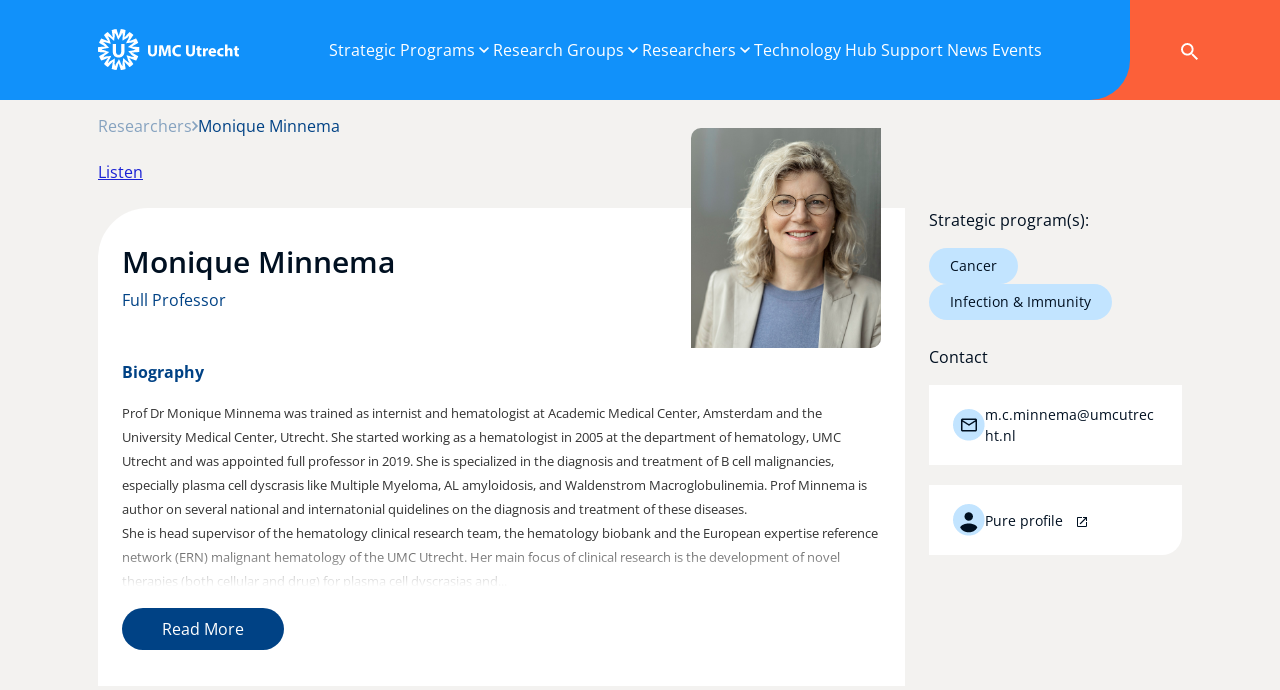

--- FILE ---
content_type: text/html; charset=UTF-8
request_url: https://research.umcutrecht.nl/researchers/minnema/
body_size: 14403
content:

<!doctype html>
<html lang="en-US">
<head>

            <!-- Google Tag Manager -->
        <script>(function(w,d,s,l,i){w[l]=w[l]||[];w[l].push({'gtm.start':
                    new Date().getTime(),event:'gtm.js'});var f=d.getElementsByTagName(s)[0],
                j=d.createElement(s),dl=l!='dataLayer'?'&l='+l:'';j.async=true;j.src=
                'https://www.googletagmanager.com/gtm.js?id='+i+dl;f.parentNode.insertBefore(j,f);
            })(window,document,'script','dataLayer','GTM-K56KLZF8');</script>
        <!-- End Google Tag Manager -->
        <meta name='robots' content='index, follow, max-image-preview:large, max-snippet:-1, max-video-preview:-1' />

          <meta charset="UTF-8">
          <title>Monique Minnema - Research at UMC Utrecht</title>
          <meta name="viewport" content="width=device-width, initial-scale=1" />
          
        <link rel="apple-touch-icon" sizes="144x144" href="https://research.umcutrecht.nl/custom/build/favicon/apple-touch-icon.png">
        <link rel="icon" type="image/png" sizes="32x32" href="https://research.umcutrecht.nl/custom/build/favicon/favicon-32x32.png">
        <link rel="icon" type="image/png" sizes="16x16" href="https://research.umcutrecht.nl/custom/build/favicon/favicon-16x16.png">
        <link rel="manifest" href="https://research.umcutrecht.nl/custom/build/favicon/site.webmanifest">
        <link rel="mask-icon" href="https://research.umcutrecht.nl/custom/build/favicon/safari-pinned-tab.svg" color="#1191fa">
        <meta name="msapplication-TileColor" content="#1191fa">
        <meta name="theme-color" content="#1191fa">
        
	<!-- This site is optimized with the Yoast SEO plugin v26.6 - https://yoast.com/wordpress/plugins/seo/ -->
	<link rel="canonical" href="https://research.umcutrecht.nl/researchers/minnema/" />
	<meta property="og:locale" content="en_US" />
	<meta property="og:type" content="article" />
	<meta property="og:title" content="Monique Minnema - Research at UMC Utrecht" />
	<meta property="og:description" content="Prof Dr Monique Minnema was trained as internist and hematologist at Academic Medical Center, Amsterdam and the University Medical Center, Utrecht. She started working as a hematologist in 2005 at the department of hematology, UMC Utrecht and was appointed full professor in 2019. She is specialized in the diagnosis and treatment of B cell malignancies, [&hellip;]" />
	<meta property="og:url" content="https://research.umcutrecht.nl/researchers/minnema/" />
	<meta property="og:site_name" content="Research at UMC Utrecht" />
	<meta property="article:modified_time" content="2026-01-20T23:19:05+00:00" />
	<meta name="twitter:card" content="summary_large_image" />
	<meta name="twitter:label1" content="Est. reading time" />
	<meta name="twitter:data1" content="1 minute" />
	<script type="application/ld+json" class="yoast-schema-graph">{"@context":"https://schema.org","@graph":[{"@type":"WebPage","@id":"https://research.umcutrecht.nl/researchers/minnema/","url":"https://research.umcutrecht.nl/researchers/minnema/","name":"Monique Minnema - Research at UMC Utrecht","isPartOf":{"@id":"https://research.umcutrecht.nl/#website"},"datePublished":"2024-05-24T10:21:04+00:00","dateModified":"2026-01-20T23:19:05+00:00","breadcrumb":{"@id":"https://research.umcutrecht.nl/researchers/minnema/#breadcrumb"},"inLanguage":"en-US","potentialAction":[{"@type":"ReadAction","target":["https://research.umcutrecht.nl/researchers/minnema/"]}]},{"@type":"BreadcrumbList","@id":"https://research.umcutrecht.nl/researchers/minnema/#breadcrumb","itemListElement":[{"@type":"ListItem","position":1,"name":"Home","item":"https://research.umcutrecht.nl/"},{"@type":"ListItem","position":2,"name":"Researchers","item":"https://research.umcutrecht.nl/researchers/"},{"@type":"ListItem","position":3,"name":"Monique Minnema"}]},{"@type":"WebSite","@id":"https://research.umcutrecht.nl/#website","url":"https://research.umcutrecht.nl/","name":"Research at UMC Utrecht","description":"Innovating Care","publisher":{"@id":"https://research.umcutrecht.nl/#organization"},"potentialAction":[{"@type":"SearchAction","target":{"@type":"EntryPoint","urlTemplate":"https://research.umcutrecht.nl/?s={search_term_string}"},"query-input":{"@type":"PropertyValueSpecification","valueRequired":true,"valueName":"search_term_string"}}],"inLanguage":"en-US"},{"@type":"Organization","@id":"https://research.umcutrecht.nl/#organization","name":"Research at UMC Utrecht","url":"https://research.umcutrecht.nl/","logo":{"@type":"ImageObject","inLanguage":"en-US","@id":"https://research.umcutrecht.nl/#/schema/logo/image/","url":"https://research.umcutrecht.nl/custom/uploads/2025/03/UMCU_2019_logo_liggend_rgb_solo-logo_transparant.png","contentUrl":"https://research.umcutrecht.nl/custom/uploads/2025/03/UMCU_2019_logo_liggend_rgb_solo-logo_transparant.png","width":586,"height":586,"caption":"Research at UMC Utrecht"},"image":{"@id":"https://research.umcutrecht.nl/#/schema/logo/image/"}}]}</script>
	<!-- / Yoast SEO plugin. -->


<style id='wp-img-auto-sizes-contain-inline-css' type='text/css'>
img:is([sizes=auto i],[sizes^="auto," i]){contain-intrinsic-size:3000px 1500px}
/*# sourceURL=wp-img-auto-sizes-contain-inline-css */
</style>
<style id='classic-theme-styles-inline-css' type='text/css'>
/*! This file is auto-generated */
.wp-block-button__link{color:#fff;background-color:#32373c;border-radius:9999px;box-shadow:none;text-decoration:none;padding:calc(.667em + 2px) calc(1.333em + 2px);font-size:1.125em}.wp-block-file__button{background:#32373c;color:#fff;text-decoration:none}
/*# sourceURL=/wp-includes/css/classic-themes.min.css */
</style>
<link rel='stylesheet' href='https://research.umcutrecht.nl/custom/build/css/style.min.css?ver=8.0.9' type='text/css' media='all' />

    <script src="https://cdn-eu.readspeaker.com/script/12593/webReader/webReader.js?pids=wr" type="text/javascript" id="rs_req_Init"></script>

<style id='global-styles-inline-css' type='text/css'>
:root{--wp--preset--aspect-ratio--square: 1;--wp--preset--aspect-ratio--4-3: 4/3;--wp--preset--aspect-ratio--3-4: 3/4;--wp--preset--aspect-ratio--3-2: 3/2;--wp--preset--aspect-ratio--2-3: 2/3;--wp--preset--aspect-ratio--16-9: 16/9;--wp--preset--aspect-ratio--9-16: 9/16;--wp--preset--color--black: #000000;--wp--preset--color--cyan-bluish-gray: #abb8c3;--wp--preset--color--white: #ffffff;--wp--preset--color--pale-pink: #f78da7;--wp--preset--color--vivid-red: #cf2e2e;--wp--preset--color--luminous-vivid-orange: #ff6900;--wp--preset--color--luminous-vivid-amber: #fcb900;--wp--preset--color--light-green-cyan: #7bdcb5;--wp--preset--color--vivid-green-cyan: #00d084;--wp--preset--color--pale-cyan-blue: #8ed1fc;--wp--preset--color--vivid-cyan-blue: #0693e3;--wp--preset--color--vivid-purple: #9b51e0;--wp--preset--gradient--vivid-cyan-blue-to-vivid-purple: linear-gradient(135deg,rgb(6,147,227) 0%,rgb(155,81,224) 100%);--wp--preset--gradient--light-green-cyan-to-vivid-green-cyan: linear-gradient(135deg,rgb(122,220,180) 0%,rgb(0,208,130) 100%);--wp--preset--gradient--luminous-vivid-amber-to-luminous-vivid-orange: linear-gradient(135deg,rgb(252,185,0) 0%,rgb(255,105,0) 100%);--wp--preset--gradient--luminous-vivid-orange-to-vivid-red: linear-gradient(135deg,rgb(255,105,0) 0%,rgb(207,46,46) 100%);--wp--preset--gradient--very-light-gray-to-cyan-bluish-gray: linear-gradient(135deg,rgb(238,238,238) 0%,rgb(169,184,195) 100%);--wp--preset--gradient--cool-to-warm-spectrum: linear-gradient(135deg,rgb(74,234,220) 0%,rgb(151,120,209) 20%,rgb(207,42,186) 40%,rgb(238,44,130) 60%,rgb(251,105,98) 80%,rgb(254,248,76) 100%);--wp--preset--gradient--blush-light-purple: linear-gradient(135deg,rgb(255,206,236) 0%,rgb(152,150,240) 100%);--wp--preset--gradient--blush-bordeaux: linear-gradient(135deg,rgb(254,205,165) 0%,rgb(254,45,45) 50%,rgb(107,0,62) 100%);--wp--preset--gradient--luminous-dusk: linear-gradient(135deg,rgb(255,203,112) 0%,rgb(199,81,192) 50%,rgb(65,88,208) 100%);--wp--preset--gradient--pale-ocean: linear-gradient(135deg,rgb(255,245,203) 0%,rgb(182,227,212) 50%,rgb(51,167,181) 100%);--wp--preset--gradient--electric-grass: linear-gradient(135deg,rgb(202,248,128) 0%,rgb(113,206,126) 100%);--wp--preset--gradient--midnight: linear-gradient(135deg,rgb(2,3,129) 0%,rgb(40,116,252) 100%);--wp--preset--font-size--small: 13px;--wp--preset--font-size--medium: 20px;--wp--preset--font-size--large: 36px;--wp--preset--font-size--x-large: 42px;--wp--preset--spacing--20: 0.44rem;--wp--preset--spacing--30: 0.67rem;--wp--preset--spacing--40: 1rem;--wp--preset--spacing--50: 1.5rem;--wp--preset--spacing--60: 2.25rem;--wp--preset--spacing--70: 3.38rem;--wp--preset--spacing--80: 5.06rem;--wp--preset--shadow--natural: 6px 6px 9px rgba(0, 0, 0, 0.2);--wp--preset--shadow--deep: 12px 12px 50px rgba(0, 0, 0, 0.4);--wp--preset--shadow--sharp: 6px 6px 0px rgba(0, 0, 0, 0.2);--wp--preset--shadow--outlined: 6px 6px 0px -3px rgb(255, 255, 255), 6px 6px rgb(0, 0, 0);--wp--preset--shadow--crisp: 6px 6px 0px rgb(0, 0, 0);}:where(.is-layout-flex){gap: 0.5em;}:where(.is-layout-grid){gap: 0.5em;}body .is-layout-flex{display: flex;}.is-layout-flex{flex-wrap: wrap;align-items: center;}.is-layout-flex > :is(*, div){margin: 0;}body .is-layout-grid{display: grid;}.is-layout-grid > :is(*, div){margin: 0;}:where(.wp-block-columns.is-layout-flex){gap: 2em;}:where(.wp-block-columns.is-layout-grid){gap: 2em;}:where(.wp-block-post-template.is-layout-flex){gap: 1.25em;}:where(.wp-block-post-template.is-layout-grid){gap: 1.25em;}.has-black-color{color: var(--wp--preset--color--black) !important;}.has-cyan-bluish-gray-color{color: var(--wp--preset--color--cyan-bluish-gray) !important;}.has-white-color{color: var(--wp--preset--color--white) !important;}.has-pale-pink-color{color: var(--wp--preset--color--pale-pink) !important;}.has-vivid-red-color{color: var(--wp--preset--color--vivid-red) !important;}.has-luminous-vivid-orange-color{color: var(--wp--preset--color--luminous-vivid-orange) !important;}.has-luminous-vivid-amber-color{color: var(--wp--preset--color--luminous-vivid-amber) !important;}.has-light-green-cyan-color{color: var(--wp--preset--color--light-green-cyan) !important;}.has-vivid-green-cyan-color{color: var(--wp--preset--color--vivid-green-cyan) !important;}.has-pale-cyan-blue-color{color: var(--wp--preset--color--pale-cyan-blue) !important;}.has-vivid-cyan-blue-color{color: var(--wp--preset--color--vivid-cyan-blue) !important;}.has-vivid-purple-color{color: var(--wp--preset--color--vivid-purple) !important;}.has-black-background-color{background-color: var(--wp--preset--color--black) !important;}.has-cyan-bluish-gray-background-color{background-color: var(--wp--preset--color--cyan-bluish-gray) !important;}.has-white-background-color{background-color: var(--wp--preset--color--white) !important;}.has-pale-pink-background-color{background-color: var(--wp--preset--color--pale-pink) !important;}.has-vivid-red-background-color{background-color: var(--wp--preset--color--vivid-red) !important;}.has-luminous-vivid-orange-background-color{background-color: var(--wp--preset--color--luminous-vivid-orange) !important;}.has-luminous-vivid-amber-background-color{background-color: var(--wp--preset--color--luminous-vivid-amber) !important;}.has-light-green-cyan-background-color{background-color: var(--wp--preset--color--light-green-cyan) !important;}.has-vivid-green-cyan-background-color{background-color: var(--wp--preset--color--vivid-green-cyan) !important;}.has-pale-cyan-blue-background-color{background-color: var(--wp--preset--color--pale-cyan-blue) !important;}.has-vivid-cyan-blue-background-color{background-color: var(--wp--preset--color--vivid-cyan-blue) !important;}.has-vivid-purple-background-color{background-color: var(--wp--preset--color--vivid-purple) !important;}.has-black-border-color{border-color: var(--wp--preset--color--black) !important;}.has-cyan-bluish-gray-border-color{border-color: var(--wp--preset--color--cyan-bluish-gray) !important;}.has-white-border-color{border-color: var(--wp--preset--color--white) !important;}.has-pale-pink-border-color{border-color: var(--wp--preset--color--pale-pink) !important;}.has-vivid-red-border-color{border-color: var(--wp--preset--color--vivid-red) !important;}.has-luminous-vivid-orange-border-color{border-color: var(--wp--preset--color--luminous-vivid-orange) !important;}.has-luminous-vivid-amber-border-color{border-color: var(--wp--preset--color--luminous-vivid-amber) !important;}.has-light-green-cyan-border-color{border-color: var(--wp--preset--color--light-green-cyan) !important;}.has-vivid-green-cyan-border-color{border-color: var(--wp--preset--color--vivid-green-cyan) !important;}.has-pale-cyan-blue-border-color{border-color: var(--wp--preset--color--pale-cyan-blue) !important;}.has-vivid-cyan-blue-border-color{border-color: var(--wp--preset--color--vivid-cyan-blue) !important;}.has-vivid-purple-border-color{border-color: var(--wp--preset--color--vivid-purple) !important;}.has-vivid-cyan-blue-to-vivid-purple-gradient-background{background: var(--wp--preset--gradient--vivid-cyan-blue-to-vivid-purple) !important;}.has-light-green-cyan-to-vivid-green-cyan-gradient-background{background: var(--wp--preset--gradient--light-green-cyan-to-vivid-green-cyan) !important;}.has-luminous-vivid-amber-to-luminous-vivid-orange-gradient-background{background: var(--wp--preset--gradient--luminous-vivid-amber-to-luminous-vivid-orange) !important;}.has-luminous-vivid-orange-to-vivid-red-gradient-background{background: var(--wp--preset--gradient--luminous-vivid-orange-to-vivid-red) !important;}.has-very-light-gray-to-cyan-bluish-gray-gradient-background{background: var(--wp--preset--gradient--very-light-gray-to-cyan-bluish-gray) !important;}.has-cool-to-warm-spectrum-gradient-background{background: var(--wp--preset--gradient--cool-to-warm-spectrum) !important;}.has-blush-light-purple-gradient-background{background: var(--wp--preset--gradient--blush-light-purple) !important;}.has-blush-bordeaux-gradient-background{background: var(--wp--preset--gradient--blush-bordeaux) !important;}.has-luminous-dusk-gradient-background{background: var(--wp--preset--gradient--luminous-dusk) !important;}.has-pale-ocean-gradient-background{background: var(--wp--preset--gradient--pale-ocean) !important;}.has-electric-grass-gradient-background{background: var(--wp--preset--gradient--electric-grass) !important;}.has-midnight-gradient-background{background: var(--wp--preset--gradient--midnight) !important;}.has-small-font-size{font-size: var(--wp--preset--font-size--small) !important;}.has-medium-font-size{font-size: var(--wp--preset--font-size--medium) !important;}.has-large-font-size{font-size: var(--wp--preset--font-size--large) !important;}.has-x-large-font-size{font-size: var(--wp--preset--font-size--x-large) !important;}
/*# sourceURL=global-styles-inline-css */
</style>
</head>

<body class="wp-singular researchers-template-default single single-researchers postid-3600 wp-theme-umcu" data-bs-no-jquery="true">
    <!-- Google Tag Manager (noscript) -->
    <noscript><iframe src="https://www.googletagmanager.com/ns.html?id=GTM-K56KLZF8"
                      height="0" width="0" style="display:none;visibility:hidden"></iframe></noscript>
    <!-- End Google Tag Manager (noscript) -->


<!-- header -->
<header id="header" role="banner" class="header p-lg-0">
    
    <div class="container full-height bg-primary">
        <div class="row justify-content-between full-height">
            <div class="col-auto col-lg-10 d-flex align-items-center">
                <div class="brand">
                    <a href="https://research.umcutrecht.nl" title="Research at UMC Utrecht - Innovating Care">
                        <figure class="mb-0">
                            <img src="https://research.umcutrecht.nl/custom/build/svg/logo-white.svg" role="image" alt="Research at UMC Utrecht" title="Logo Research at UMC Utrecht"/>
                        </figure>
                    </a>
                </div>
            </div>

            <div class="col d-none d-lg-block col-main-nav">
                <div class="main-navigation">
<nav id="1" class="desktop-navigation-container"><ul id="menu-hoofdmenu" class="desktop-navigation  has-arrows " itemscope itemtype="http://www.schema.org/SiteNavigationElement"><li  id="menu-item-137" class="d-lg-none menu-item menu-item-type-post_type menu-item-object-page menu-item-home menu-item-137 nav-item"><a itemprop="url" href="https://research.umcutrecht.nl/" class="nav-link"><span itemprop="name">Home</span></a></li>
<li  id="menu-item-142" class="submenu-background menu-item menu-item-type-custom menu-item-object-custom menu-item-has-children dropdown menu-item-142 nav-item" data-description="UMC Utrecht’s research is at the forefront of innovation, spanning six strategic programs. We embrace a dynamic, multidisciplinary approach, putting patients at the heart of everything we do."><a href="#" data-bs-toggle="dropdown" data-bs-auto-close="outside" aria-expanded="false" data-bs-display="static" class="dropdown-toggle nav-link" id="menu-item-dropdown-142"><span itemprop="name">Strategic Programs</span></a>
<ul class="dropdown-menu 0" data-bs-display="static" aria-labelledby="menu-item-dropdown-142">
	<li  id="menu-item-148" class="menu-item menu-item-type-post_type menu-item-object-strategic-programs menu-item-has-children dropend menu-item-148 nav-item"><a itemprop="url" href="https://research.umcutrecht.nl/strategic-programs/brain/" class="dropdown-item dropdown-toggle" data-bs-toggle="dropdown" data-bs-display="static" data-parent-id="142"><span itemprop="name">Brain</span></a>
	<ul class="dropdown-menu 1" data-bs-display="static" aria-labelledby="142">
		<li  id="menu-item-195" class="menu-item menu-item-type-post_type menu-item-object-themes menu-item-index-0 menu-item-195 nav-item" data-description="Improving prediction, treatment and prevention"><a itemprop="url" href="https://research.umcutrecht.nl/themes/developmental-disorders/" class="dropdown-item" data-parent-id="148"><span itemprop="name">Developmental disorders</span><span class="menu-item-description">Improving prediction, treatment and prevention</span></span></a><li class="main-item dropdown-item menu-item"><a href="https://research.umcutrecht.nl/strategic-programs/brain/" class="dropdown-item">Brain</a></li>
		<li  id="menu-item-150" class="menu-item menu-item-type-post_type menu-item-object-themes menu-item-index-1 menu-item-150 nav-item" data-description="Towards better understanding and treatment"><a itemprop="url" href="https://research.umcutrecht.nl/themes/epilepsy/" class="dropdown-item" data-parent-id="148"><span itemprop="name">Epilepsy</span><span class="menu-item-description">Towards better understanding and treatment</span></span></a></li>
		<li  id="menu-item-2149" class="menu-item menu-item-type-post_type menu-item-object-themes menu-item-index-2 menu-item-2149 nav-item" data-description="Deciphering mechanisms to improve lives"><a itemprop="url" href="https://research.umcutrecht.nl/themes/neuromuscular-disorders/" class="dropdown-item" data-parent-id="148"><span itemprop="name">Neuromuscular disorders</span><span class="menu-item-description">Deciphering mechanisms to improve lives</span></span></a></li>
		<li  id="menu-item-151" class="menu-item menu-item-type-post_type menu-item-object-themes menu-item-index-3 menu-item-151 nav-item" data-description="Merging clinical excellence with innovative research"><a itemprop="url" href="https://research.umcutrecht.nl/themes/neuro-oncology/" class="dropdown-item" data-parent-id="148"><span itemprop="name">Neuro-oncology</span><span class="menu-item-description">Merging clinical excellence with innovative research</span></span></a></li>
		<li  id="menu-item-193" class="menu-item menu-item-type-post_type menu-item-object-themes menu-item-index-4 menu-item-193 nav-item" data-description="Optimizing individual treatments"><a itemprop="url" href="https://research.umcutrecht.nl/themes/personalized-psychiatry/" class="dropdown-item" data-parent-id="148"><span itemprop="name">Personalized psychiatry</span><span class="menu-item-description">Optimizing individual treatments</span></span></a></li>
		<li  id="menu-item-149" class="menu-item menu-item-type-post_type menu-item-object-themes menu-item-index-5 menu-item-149 nav-item" data-description="From bench to bedside in cerebrovascular health"><a itemprop="url" href="https://research.umcutrecht.nl/themes/stroke/" class="dropdown-item" data-parent-id="148"><span itemprop="name">Stroke</span><span class="menu-item-description">From bench to bedside in cerebrovascular health</span></span></a></li>
	</ul>
</li>
	<li  id="menu-item-147" class="menu-item menu-item-type-post_type menu-item-object-strategic-programs menu-item-has-children dropend menu-item-147 nav-item"><a itemprop="url" href="https://research.umcutrecht.nl/strategic-programs/cancer/" class="dropdown-item dropdown-toggle" data-bs-toggle="dropdown" data-bs-display="static" data-parent-id="142"><span itemprop="name">Cancer</span></a>
	<ul class="dropdown-menu 1" data-bs-display="static" aria-labelledby="142">
		<li  id="menu-item-181" class="menu-item menu-item-type-post_type menu-item-object-themes menu-item-index-0 menu-item-181 nav-item" data-description="What causes cancer to develop and grow"><a itemprop="url" href="https://research.umcutrecht.nl/themes/molecular-science-of-cancer/" class="dropdown-item" data-parent-id="147"><span itemprop="name">Molecular science of cancer</span><span class="menu-item-description">What causes cancer to develop and grow</span></span></a><li class="main-item dropdown-item menu-item"><a href="https://research.umcutrecht.nl/strategic-programs/cancer/" class="dropdown-item">Cancer</a></li>
		<li  id="menu-item-179" class="menu-item menu-item-type-post_type menu-item-object-themes menu-item-index-1 menu-item-179 nav-item" data-description="What works, and in whom does it work"><a itemprop="url" href="https://research.umcutrecht.nl/themes/prevention-and-prediction/" class="dropdown-item" data-parent-id="147"><span itemprop="name">Prevention and Prediction</span><span class="menu-item-description">What works, and in whom does it work</span></span></a></li>
		<li  id="menu-item-6665" class="menu-item menu-item-type-post_type menu-item-object-themes menu-item-index-2 menu-item-6665 nav-item" data-description="Pioneering personalized cancer treatment"><a itemprop="url" href="https://research.umcutrecht.nl/themes/immune-and-cellular-therapies/" class="dropdown-item" data-parent-id="147"><span itemprop="name">Immune and cellular therapies</span><span class="menu-item-description">Pioneering personalized cancer treatment</span></span></a></li>
		<li  id="menu-item-178" class="menu-item menu-item-type-post_type menu-item-object-themes menu-item-index-3 menu-item-178 nav-item" data-description="Can we treat minimally invasive"><a itemprop="url" href="https://research.umcutrecht.nl/themes/high-precision-surgery/" class="dropdown-item" data-parent-id="147"><span itemprop="name">High-precision surgery</span><span class="menu-item-description">Can we treat minimally invasive</span></span></a></li>
		<li  id="menu-item-177" class="menu-item menu-item-type-post_type menu-item-object-themes menu-item-index-4 menu-item-177 nav-item" data-description="Is local treatment possible without surgery"><a itemprop="url" href="https://research.umcutrecht.nl/themes/image-guided-therapies/" class="dropdown-item" data-parent-id="147"><span itemprop="name">Image-guided therapies</span><span class="menu-item-description">Is local treatment possible without surgery</span></span></a></li>
		<li  id="menu-item-180" class="menu-item menu-item-type-post_type menu-item-object-themes menu-item-index-5 menu-item-180 nav-item" data-description="How do we learn from each patient"><a itemprop="url" href="https://research.umcutrecht.nl/themes/survivorship-and-palliation/" class="dropdown-item" data-parent-id="147"><span itemprop="name">Survivorship and Palliation</span><span class="menu-item-description">How do we learn from each patient</span></span></a></li>
	</ul>
</li>
	<li  id="menu-item-146" class="menu-item menu-item-type-post_type menu-item-object-strategic-programs menu-item-has-children dropend menu-item-146 nav-item" data-description="Child-centered interdisciplinary research"><a itemprop="url" href="https://research.umcutrecht.nl/strategic-programs/child-health/" class="dropdown-item dropdown-toggle" data-bs-toggle="dropdown" data-bs-display="static" data-parent-id="142"><span itemprop="name">Child Health</span></a>
	<ul class="dropdown-menu 1" data-bs-display="static" aria-labelledby="142">
		<li  id="menu-item-4663" class="menu-item menu-item-type-post_type menu-item-object-themes menu-item-index-0 menu-item-4663 nav-item"><a itemprop="url" href="https://research.umcutrecht.nl/themes/ante-and-perinatal-damage/" class="dropdown-item" data-parent-id="146"><span itemprop="name">Ante- and perinatal care</span></a><li class="main-item dropdown-item menu-item"><a href="https://research.umcutrecht.nl/strategic-programs/child-health/" class="dropdown-item">Child Health</a></li>
		<li  id="menu-item-4662" class="menu-item menu-item-type-post_type menu-item-object-themes menu-item-index-1 menu-item-4662 nav-item"><a itemprop="url" href="https://research.umcutrecht.nl/themes/congenital-and-hereditary-disorders/" class="dropdown-item" data-parent-id="146"><span itemprop="name">Congenital and hereditary disorders</span></a></li>
		<li  id="menu-item-4660" class="menu-item menu-item-type-post_type menu-item-object-themes menu-item-index-2 menu-item-4660 nav-item"><a itemprop="url" href="https://research.umcutrecht.nl/themes/pediatrics-and-oncology/" class="dropdown-item" data-parent-id="146"><span itemprop="name">Pediatrics and oncology</span></a></li>
		<li  id="menu-item-4661" class="menu-item menu-item-type-post_type menu-item-object-themes menu-item-index-3 menu-item-4661 nav-item"><a itemprop="url" href="https://research.umcutrecht.nl/themes/severe-inflammatory-disorders-child-health/" class="dropdown-item" data-parent-id="146"><span itemprop="name">Severe inflammatory disorders</span></a></li>
	</ul>
</li>
	<li  id="menu-item-145" class="menu-item menu-item-type-post_type menu-item-object-strategic-programs menu-item-has-children dropend menu-item-145 nav-item" data-description="hier komt beschrijving"><a itemprop="url" href="https://research.umcutrecht.nl/strategic-programs/circulatory-health/" class="dropdown-item dropdown-toggle" data-bs-toggle="dropdown" data-bs-display="static" data-parent-id="142"><span itemprop="name">Circulatory Health</span></a>
	<ul class="dropdown-menu 1" data-bs-display="static" aria-labelledby="142">
		<li  id="menu-item-2582" class="menu-item menu-item-type-post_type menu-item-object-themes menu-item-index-0 menu-item-2582 nav-item" data-description="Abdominal, thoracic, extracranial, and cerebral vessel dilatations and ruptures"><a itemprop="url" href="https://research.umcutrecht.nl/themes/atherosclerosis-aneurysms/" class="dropdown-item" data-parent-id="145"><span itemprop="name">Atherosclerosis &amp; Aneurysms</span><span class="menu-item-description">Abdominal, thoracic, extracranial, and cerebral vessel dilatations and ruptures</span></span></a><li class="main-item dropdown-item menu-item"><a href="https://research.umcutrecht.nl/strategic-programs/circulatory-health/" class="dropdown-item">Circulatory Health</a></li>
		<li  id="menu-item-4398" class="menu-item menu-item-type-post_type menu-item-object-themes menu-item-index-1 menu-item-4398 nav-item" data-description="Acute ischemic stroke, carotid artery disease, intracranial vasculopathy, genetics of stroke, and TIA"><a itemprop="url" href="https://research.umcutrecht.nl/themes/cerebrovascular-disease/" class="dropdown-item" data-parent-id="145"><span itemprop="name">Cerebrovascular disease</span><span class="menu-item-description">Acute ischemic stroke, carotid artery disease, intracranial vasculopathy, genetics of stroke, and TIA</span></span></a></li>
		<li  id="menu-item-2584" class="menu-item menu-item-type-post_type menu-item-object-themes menu-item-index-2 menu-item-2584 nav-item" data-description="Translational research for advanced heart failure and cardiogenetics"><a itemprop="url" href="https://research.umcutrecht.nl/themes/heart-failure/" class="dropdown-item" data-parent-id="145"><span itemprop="name">Heart failure</span><span class="menu-item-description">Translational research for advanced heart failure and cardiogenetics</span></span></a></li>
		<li  id="menu-item-2583" class="menu-item menu-item-type-post_type menu-item-object-themes menu-item-index-3 menu-item-2583 nav-item" data-description="Complex hypertension, diabetes and progressive vascular disease"><a itemprop="url" href="https://research.umcutrecht.nl/themes/high-risk/" class="dropdown-item" data-parent-id="145"><span itemprop="name">High risk</span><span class="menu-item-description">Complex hypertension, diabetes and progressive vascular disease</span></span></a></li>
	</ul>
</li>
	<li  id="menu-item-143" class="menu-item menu-item-type-post_type menu-item-object-strategic-programs menu-item-has-children dropend menu-item-143 nav-item"><a itemprop="url" href="https://research.umcutrecht.nl/strategic-programs/infection-immunity/" class="dropdown-item dropdown-toggle" data-bs-toggle="dropdown" data-bs-display="static" data-parent-id="142"><span itemprop="name">Infection &amp; Immunity</span></a>
	<ul class="dropdown-menu 1" data-bs-display="static" aria-labelledby="142">
		<li  id="menu-item-3793" class="menu-item menu-item-type-post_type menu-item-object-themes menu-item-index-0 menu-item-3793 nav-item"><a itemprop="url" href="https://research.umcutrecht.nl/themes/developing-immune-therapy/" class="dropdown-item" data-parent-id="143"><span itemprop="name">Developing immune therapy</span></a><li class="main-item dropdown-item menu-item"><a href="https://research.umcutrecht.nl/strategic-programs/infection-immunity/" class="dropdown-item">Infection &amp; Immunity</a></li>
		<li  id="menu-item-3794" class="menu-item menu-item-type-post_type menu-item-object-themes menu-item-index-1 menu-item-3794 nav-item"><a itemprop="url" href="https://research.umcutrecht.nl/themes/understanding-infectious-disease-dynamics/" class="dropdown-item" data-parent-id="143"><span itemprop="name">Understanding infectious disease dynamics</span></a></li>
		<li  id="menu-item-3796" class="menu-item menu-item-type-post_type menu-item-object-themes menu-item-index-2 menu-item-3796 nav-item"><a itemprop="url" href="https://research.umcutrecht.nl/themes/understanding-pathophysiology/" class="dropdown-item" data-parent-id="143"><span itemprop="name">Understanding pathophysiology</span></a></li>
		<li  id="menu-item-3795" class="menu-item menu-item-type-post_type menu-item-object-themes menu-item-index-3 menu-item-3795 nav-item"><a itemprop="url" href="https://research.umcutrecht.nl/themes/optimizing-treatment/" class="dropdown-item" data-parent-id="143"><span itemprop="name">Optimizing treatment</span></a></li>
	</ul>
</li>
	<li  id="menu-item-144" class="menu-item menu-item-type-post_type menu-item-object-strategic-programs menu-item-has-children dropend menu-item-144 nav-item"><a itemprop="url" href="https://research.umcutrecht.nl/strategic-programs/regenerative-medicine-stem-cells/" class="dropdown-item dropdown-toggle" data-bs-toggle="dropdown" data-bs-display="static" data-parent-id="142"><span itemprop="name">Regenerative Medicine &amp; Stem Cells</span></a>
	<ul class="dropdown-menu 1" data-bs-display="static" aria-labelledby="142">
		<li  id="menu-item-2163" class="menu-item menu-item-type-post_type menu-item-object-themes menu-item-index-0 menu-item-2163 nav-item"><a itemprop="url" href="https://research.umcutrecht.nl/themes/biofabrication/" class="dropdown-item" data-parent-id="144"><span itemprop="name">Biofabrication</span></a><li class="main-item dropdown-item menu-item"><a href="https://research.umcutrecht.nl/strategic-programs/regenerative-medicine-stem-cells/" class="dropdown-item">Regenerative Medicine &amp; Stem Cells</a></li>
		<li  id="menu-item-2161" class="menu-item menu-item-type-post_type menu-item-object-themes menu-item-index-1 menu-item-2161 nav-item"><a itemprop="url" href="https://research.umcutrecht.nl/themes/disease-modeling/" class="dropdown-item" data-parent-id="144"><span itemprop="name">Disease modeling</span></a></li>
		<li  id="menu-item-2162" class="menu-item menu-item-type-post_type menu-item-object-themes menu-item-index-2 menu-item-2162 nav-item"><a itemprop="url" href="https://research.umcutrecht.nl/themes/advanced-therapy-medicinal-products-atmps/" class="dropdown-item" data-parent-id="144"><span itemprop="name">Advanced Therapy Medicinal Products (ATMPs)</span></a></li>
	</ul>
</li>
</ul>
</li>
<li  id="menu-item-138" class="menu-item menu-item-type-custom menu-item-object-custom menu-item-has-children dropdown menu-item-138 nav-item"><a href="#" data-bs-toggle="dropdown" data-bs-auto-close="outside" aria-expanded="false" data-bs-display="static" class="dropdown-toggle nav-link" id="menu-item-dropdown-138"><span itemprop="name">Research Groups</span></a>
<ul class="dropdown-menu 0" data-bs-display="static" aria-labelledby="menu-item-dropdown-138">
	<li  id="menu-item-183" class="menu-item menu-item-type-custom menu-item-object-custom menu-item-has-children dropend menu-item-183 nav-item"><a itemprop="url" href="https://research.umcutrecht.nl/research-groups/" class="dropdown-item dropdown-toggle" data-bs-toggle="dropdown" data-bs-display="static" data-parent-id="138"><span itemprop="name">All Research Groups</span></a>
	<ul class="dropdown-menu 1" data-bs-display="static" aria-labelledby="138">
		<li  id="menu-item-5875" class="menu-item menu-item-type-custom menu-item-object-custom menu-item-index-0 menu-item-5875 nav-item" data-description="High-level clinical and experimental neuroscience"><a itemprop="url" href="https://research.umcutrecht.nl/research-groups/?filter-themes=brain" class="dropdown-item" data-parent-id="183"><span itemprop="name">Brain</span><span class="menu-item-description">High-level clinical and experimental neuroscience</span></span></a><li class="main-item dropdown-item menu-item"><a href="https://research.umcutrecht.nl/research-groups/" class="dropdown-item">All Research Groups</a></li>
		<li  id="menu-item-5876" class="menu-item menu-item-type-custom menu-item-object-custom menu-item-index-1 menu-item-5876 nav-item" data-description="Innovative approaches diagnostics, treatment, care"><a itemprop="url" href="https://research.umcutrecht.nl/research-groups/?filter-themes=cancer" class="dropdown-item" data-parent-id="183"><span itemprop="name">Cancer</span><span class="menu-item-description">Innovative approaches diagnostics, treatment, care</span></span></a></li>
		<li  id="menu-item-5877" class="menu-item menu-item-type-custom menu-item-object-custom menu-item-index-2 menu-item-5877 nav-item" data-description="Child-centered interdisciplinary research"><a itemprop="url" href="https://research.umcutrecht.nl/research-groups/?filter-themes=child-health" class="dropdown-item" data-parent-id="183"><span itemprop="name">Child Health</span><span class="menu-item-description">Child-centered interdisciplinary research</span></span></a></li>
		<li  id="menu-item-5878" class="menu-item menu-item-type-custom menu-item-object-custom menu-item-index-3 menu-item-5878 nav-item" data-description="To reduce the burden of cardiovascular disease"><a itemprop="url" href="https://research.umcutrecht.nl/research-groups/?filter-themes=circulatory-health" class="dropdown-item" data-parent-id="183"><span itemprop="name">Circulatory Health</span><span class="menu-item-description">To reduce the burden of cardiovascular disease</span></span></a></li>
		<li  id="menu-item-5879" class="menu-item menu-item-type-custom menu-item-object-custom menu-item-index-4 menu-item-5879 nav-item" data-description="Unraveling pathogenic mechanisms"><a itemprop="url" href="https://research.umcutrecht.nl/research-groups/?filter-themes=infection-immunity" class="dropdown-item" data-parent-id="183"><span itemprop="name">Infection &#038; Immunity</span><span class="menu-item-description">Unraveling pathogenic mechanisms</span></span></a></li>
		<li  id="menu-item-5880" class="menu-item menu-item-type-custom menu-item-object-custom menu-item-index-5 menu-item-5880 nav-item" data-description="Accelerating the pace of regenerative therapies"><a itemprop="url" href="https://research.umcutrecht.nl/research-groups/?filter-themes=regenerative-medicine-stem-cells" class="dropdown-item" data-parent-id="183"><span itemprop="name">Regenerative Medicine &#038; Stem Cells</span><span class="menu-item-description">Accelerating the pace of regenerative therapies</span></span></a></li>
	</ul>
</li>
</ul>
</li>
<li  id="menu-item-153" class="menu-item menu-item-type-custom menu-item-object-custom menu-item-has-children dropdown menu-item-153 nav-item"><a href="#" data-bs-toggle="dropdown" data-bs-auto-close="outside" aria-expanded="false" data-bs-display="static" class="dropdown-toggle nav-link" id="menu-item-dropdown-153"><span itemprop="name">Researchers</span></a>
<ul class="dropdown-menu 0" data-bs-display="static" aria-labelledby="menu-item-dropdown-153">
	<li  id="menu-item-182" class="menu-item menu-item-type-custom menu-item-object-custom menu-item-has-children dropend menu-item-182 nav-item"><a itemprop="url" href="https://research.umcutrecht.nl/researchers/" class="dropdown-item dropdown-toggle" data-bs-toggle="dropdown" data-bs-display="static" data-parent-id="153"><span itemprop="name">All Researchers</span></a>
	<ul class="dropdown-menu 1" data-bs-display="static" aria-labelledby="153">
		<li  id="menu-item-1456" class="menu-item menu-item-type-custom menu-item-object-custom menu-item-index-0 menu-item-1456 nav-item" data-description="High-level clinical and experimental neuroscience"><a itemprop="url" href="https://research.umcutrecht.nl/researchers/?filter-strategic-programs=brain" class="dropdown-item" data-parent-id="182"><span itemprop="name">Brain</span><span class="menu-item-description">High-level clinical and experimental neuroscience</span></span></a><li class="main-item dropdown-item menu-item"><a href="https://research.umcutrecht.nl/researchers/" class="dropdown-item">All Researchers</a></li>
		<li  id="menu-item-1457" class="menu-item menu-item-type-custom menu-item-object-custom menu-item-index-1 menu-item-1457 nav-item" data-description="Innovative approaches diagnostics, treatment, care"><a itemprop="url" href="https://research.umcutrecht.nl/researchers/?filter-strategic-programs=cancer" class="dropdown-item" data-parent-id="182"><span itemprop="name">Cancer</span><span class="menu-item-description">Innovative approaches diagnostics, treatment, care</span></span></a></li>
		<li  id="menu-item-1458" class="menu-item menu-item-type-custom menu-item-object-custom menu-item-index-2 menu-item-1458 nav-item" data-description="Child-centered interdisciplinary research"><a itemprop="url" href="https://research.umcutrecht.nl/researchers/?filter-strategic-programs=child-health" class="dropdown-item" data-parent-id="182"><span itemprop="name">Child Health</span><span class="menu-item-description">Child-centered interdisciplinary research</span></span></a></li>
		<li  id="menu-item-1459" class="menu-item menu-item-type-custom menu-item-object-custom menu-item-index-3 menu-item-1459 nav-item" data-description="To reduce the burden of cardiovascular disease"><a itemprop="url" href="https://research.umcutrecht.nl/researchers/?filter-strategic-programs=circulatory-health" class="dropdown-item" data-parent-id="182"><span itemprop="name">Circulatory Health</span><span class="menu-item-description">To reduce the burden of cardiovascular disease</span></span></a></li>
		<li  id="menu-item-1460" class="menu-item menu-item-type-custom menu-item-object-custom menu-item-index-4 menu-item-1460 nav-item" data-description="Unraveling pathogenic mechanisms"><a itemprop="url" href="https://research.umcutrecht.nl/researchers/?filter-strategic-programs=infection-immunity" class="dropdown-item" data-parent-id="182"><span itemprop="name">Infection &#038; Immunity</span><span class="menu-item-description">Unraveling pathogenic mechanisms</span></span></a></li>
		<li  id="menu-item-1461" class="menu-item menu-item-type-custom menu-item-object-custom menu-item-index-5 menu-item-1461 nav-item" data-description="Accelerating the pace of regenerative therapies"><a itemprop="url" href="https://research.umcutrecht.nl/researchers/?filter-strategic-programs=regenerative-medicine-stem-cells" class="dropdown-item" data-parent-id="182"><span itemprop="name">Regenerative Medicine &#038; Stem Cells</span><span class="menu-item-description">Accelerating the pace of regenerative therapies</span></span></a></li>
	</ul>
</li>
	<li  id="menu-item-9418" class="menu-item menu-item-type-custom menu-item-object-custom menu-item-9418 nav-item"><a itemprop="url" href="https://research.umcutrecht.nl/researchers/?filter=full-professor" class="dropdown-item dropdown-toggle" data-bs-toggle="dropdown" data-bs-display="static" data-parent-id="153"><span itemprop="name">Overview Full Professors</span></a></li>
</ul>
</li>
<li  id="menu-item-8836" class="menu-item menu-item-type-custom menu-item-object-custom menu-item-has-children sticky-menu dropdown menu-item-8836 nav-item"><a href="https://research.umcutrecht.nl/technologies/" class="nav-link sticky-menu-item" id="menu-item-8836"><span itemprop="name">Technology Hub</span></a>
<ul class="dropdown-menu 0" data-bs-display="static" aria-labelledby="menu-item-8836">
	<li  id="menu-item-12490" class="menu-item menu-item-type-custom menu-item-object-custom menu-item-12490 nav-item"><a itemprop="url" href="https://research.umcutrecht.nl/technologies/" class="dropdown-item dropdown-toggle" data-bs-toggle="dropdown" data-bs-display="static" data-parent-id="8836"><span itemprop="name">Technologies</span></a></li>
	<li  id="menu-item-12491" class="menu-item menu-item-type-custom menu-item-object-custom menu-item-12491 nav-item"><a itemprop="url" href="https://research.umcutrecht.nl/technology-events/" class="dropdown-item dropdown-toggle" data-bs-toggle="dropdown" data-bs-display="static" data-parent-id="8836"><span itemprop="name">Events &#038; Training</span></a></li>
	<li  id="menu-item-12492" class="menu-item menu-item-type-custom menu-item-object-custom menu-item-12492 nav-item"><a itemprop="url" href="https://research.umcutrecht.nl/equipment/" class="dropdown-item dropdown-toggle" data-bs-toggle="dropdown" data-bs-display="static" data-parent-id="8836"><span itemprop="name">Quick search equipment</span></a></li>
</ul>
</li>
<li  id="menu-item-5874" class="menu-item menu-item-type-custom menu-item-object-custom menu-item-5874 nav-item"><a itemprop="url" href="https://research.umcutrecht.nl/research-innovation-support/" class="nav-link"><span itemprop="name">Support</span></a></li>
<li  id="menu-item-139" class="menu-item menu-item-type-custom menu-item-object-custom menu-item-139 nav-item"><a itemprop="url" href="https://research.umcutrecht.nl/news/" class="nav-link"><span itemprop="name">News</span></a></li>
<li  id="menu-item-13235" class="menu-item menu-item-type-custom menu-item-object-custom menu-item-13235 nav-item"><a itemprop="url" href="https://research.umcutrecht.nl/events/" class="nav-link"><span itemprop="name">Events</span></a></li>
</ul></nav>

</div>
            </div>

            <div class="col-auto d-lg-none bg-primary">
                <div class="mobile-navigation">
                    <button id="navicon" class="hamburger" type="button">
                        <span class="menu-open" id="menuOpen"><svg width="29" height="20" viewBox="0 0 29 20" fill="none" xmlns="http://www.w3.org/2000/svg" aria-describedby="menu-title menu-description"><path d="M0 17.917C0 18.79.709 19.5 1.583 19.5h25.834a1.583 1.583 0 000-3.167H1.583c-.874 0-1.583.71-1.583 1.584zM0 10c0 .874.709 1.583 1.583 1.583h25.834a1.583 1.583 0 100-3.166H1.583C.71 8.417 0 9.126 0 10zM7.312.5a1.583 1.583 0 100 3.167h20.105a1.583 1.583 0 000-3.167H7.312z" fill="currentColor"/></svg></span>
                        <span class="menu-close" id="menuClose"><svg width="19" height="19" viewBox="0 0 19 19" fill="none" aria-describedby="close-title close-description" xmlns="http://www.w3.org/2000/svg"><path d="M19 1.914L17.086 0 9.5 7.586 1.914 0 0 1.914 7.586 9.5 0 17.086 1.914 19 9.5 11.414 17.086 19 19 17.086 11.414 9.5 19 1.914z" fill="currentColor"/></svg></span>

                        <span class="d-none">Menu</span>
                    </button>
                </div><!-- /.mobile-navigation -->
            </div>

            <div class="col-auto col-menu-search d-none d-lg-block">
                <div class="menu-search">
                    <form role="search" method="get" class="searchform" id="searchform" action="https://research.umcutrecht.nl/">
    <input type="search" value="" name="s" id="s" placeholder="Search">
    <input type="submit" id="searchsubmit" value="" class="button d-none">
    <span class="search-close">
        <svg width="19" height="19" viewBox="0 0 19 19" fill="none" aria-describedby="close-title close-description" xmlns="http://www.w3.org/2000/svg"><path d="M19 1.914L17.086 0 9.5 7.586 1.914 0 0 1.914 7.586 9.5 0 17.086 1.914 19 9.5 11.414 17.086 19 19 17.086 11.414 9.5 19 1.914z" fill="currentColor"/></svg>    </span>
</form>

                    <button class="search-toggle" id="searchToggle">
                        <svg xmlns="http://www.w3.org/2000/svg" width="17" height="17" viewBox="0 0 17 17" fill="none"><path d="M12.15 10.692h-.768l-.272-.263a6.29 6.29 0 001.526-4.111 6.318 6.318 0 10-6.318 6.318 6.29 6.29 0 004.111-1.526l.263.272v.768l4.86 4.85L17 15.552l-4.85-4.86zm-5.832 0a4.368 4.368 0 01-4.374-4.374 4.368 4.368 0 014.374-4.374 4.368 4.368 0 014.374 4.374 4.368 4.368 0 01-4.374 4.374z" fill="currentColor"/></svg>                    </button>
                </div>
            </div>
        </div> <!-- /.row -->
    </div>

</header>

<!-- main -->
<div id="main" role="main">
<section class="bg-gray-light pattern-gray pattern-mobile pt-3">
    <div class="container">
        <div class="row">
            <div class="col-48">
                
<div class="breadcrumbs d-none d-md-block">
    <div id="breadcrumbs" class="breadcrumbs-list"><span><span><a href="https://research.umcutrecht.nl/researchers/">Researchers</a></span> <svg xmlns="http://www.w3.org/2000/svg" width="6" height="10" viewBox="0 0 6 10" fill="none"><path d="M1.142 0L0 1.175 3.708 5 0 8.825 1.142 10 6 5 1.142 0z" fill="currentColor"/></svg> <span class="breadcrumb_last" aria-current="page">Monique Minnema</span></span></div></div>

    <a class="previous-page-mobile" href="https://research.umcutrecht.nl/researchers/">
        <svg xmlns="http://www.w3.org/2000/svg" width="22" height="14" viewBox="0 0 22 14" fill="none"><path d="M19.535 1.15v4.596H4.401L8.515 1.62 6.895 0 0 6.895l6.895 6.894 1.62-1.62-4.114-4.125h17.432V1.149h-2.298z" fill="currentColor"/></svg>        <span>
            Back to Researchers        </span>
    </a>
            </div>

            <div class="col-48 my-3 my-lg-4">
                
<div id="readspeaker_button1" class="rs_skip rsbtn rs_preserve mb-0">
    <a rel="nofollow" class="rsbtn_play" title="Laat de tekst voorlezen met ReadSpeaker webReader" href="https://app-eu.readspeaker.com/cgi-bin/rsent?customerid=12593&amp;lang=nl_nl&amp;readid=main&amp;url=https://research.umcutrecht.nl/researchers/minnema/">
        <span class="rsbtn_left rsimg rspart">
            <span class="rsbtn_text">
                <span>Listen</span>
            </span>
        </span>
        <span class="rsbtn_right rsimg rsplay rspart"></span>
    </a>
</div>
            </div>
        </div>
    </div>

    <div class="container">
        <div class="row">
            <div class="col-48 col-lg-32 col-xl-36">
                <div class="biography bg-white">
                    <div class="biography-image">
                                                    <picture>
                                <img alt="Profile photo Monique Minnema" class="lazy img-fluid" data-src="https://research.umcutrecht.nl/custom/themes/umcu/nrdq-theme/storage/a85599f9-aa63-4028-8452-fdf6ad8bc457/files/MDBiMWIxOTll/Portrait_M.C._Minnema_2022_high_resolution.jpg" />
                            </picture>
                                            </div>

                    <h1 class="is-h2 biography-title mb-2">Monique Minnema</h1>

                                            <p class="text-blue-dark">Full Professor</p>
                    
                    <div class="d-lg-none">
                        
            <p>Strategic program(s):</p>
    
    <div class="related-programs d-flex flex-wrap gap-3 mb-25">
                                    <a href="https://research.umcutrecht.nl/researchers/?filter-strategic-programs=cancer" class="label">Cancer</a>
                            <a href="https://research.umcutrecht.nl/researchers/?filter-strategic-programs=infection-immunity" class="label">Infection &amp; Immunity</a>
                        </div>
                    </div>

                                            <div class="biography-content">
                            <p class="text-blue-dark fw-bold mb-0">Biography</p>
                            <div class="js-read-more" data-read-smore-words="150">
                                <p><span style="color: #333333; line-height: 115%; font-family: 'Arial','sans-serif'; font-size: 10pt; mso-fareast-font-family: Calibri; mso-fareast-theme-font: minor-latin; mso-ansi-language: EN-US; mso-fareast-language: EN-US; mso-bidi-language: AR-SA;">Prof Dr Monique Minnema was trained as internist and hematologist at Academic Medical Center, Amsterdam and the University Medical Center, Utrecht. She started working as a hematologist in 2005 at the department of hematology, UMC Utrecht and was appointed full professor in 2019. She is specialized in the diagnosis and treatment of B cell malignancies, especially plasma cell dyscrasis like Multiple Myeloma, AL amyloidosis, and Waldenstrom Macroglobulinemia. Prof Minnema is author on several national and internatonial quidelines on the diagnosis and treatment of these diseases.<br />She is head supervisor of the hematology clinical research team, the hematology biobank and the European expertise reference network (ERN) malignant hematology of the UMC Utrecht. Her main focus of clinical research is the development of novel therapies (both cellular and drug) for plasma cell dyscrasias and the development of new research structures for hematology research in the Netherlands.</span></p>
<p><span style="color: #333333; line-height: 115%; font-family: 'Arial','sans-serif'; font-size: 10pt; mso-fareast-font-family: Calibri; mso-fareast-theme-font: minor-latin; mso-ansi-language: EN-US; mso-fareast-language: EN-US; mso-bidi-language: AR-SA;">Prof Dr Minnema is vice chairperson of the HOVON working partie for Multiple<br />Myeloma, and member of the Lymphoma and IEC working parties. Examples of her work are the HOVON 104 trial and the use of the monoclonal antibody Daratumumab for patients with AL amyloidosis in first line treatment, the clinical studies with Daratumumab and the bispecific antibody Talquetamab in relapsed Multiple Myeloma the use of anti CD19 CAR T cells in relapsed Lymphoma. </span><span style="color: #333333; font-family: Arial, sans-serif; font-size: 10pt;">Her translational research focuses on 3D models to predict response to therapy and the use of combined immunotherapy for relapsed multiple myeloma.</span></p>
<p><span style="color: #333333; font-family: Arial, sans-serif; font-size: 10pt;"> She was a member of the organizing committee of the Waldenström workshop in Amsterdam in 2016, and is co initiator of the yearly Immune Effector Cell Symposium and the current chair of the Systemic Amyloidosis symposium in the Netherlands</span></p>
                            </div>
                        </div>
                                    </div>
            </div>

            <div class="col-48 col-lg-16 col-xl-12 mt-4 mt-lg-0">
                <div class="d-none d-lg-block">
                    
            <p>Strategic program(s):</p>
    
    <div class="related-programs d-flex flex-wrap gap-3 mb-25">
                                    <a href="https://research.umcutrecht.nl/researchers/?filter-strategic-programs=cancer" class="label">Cancer</a>
                            <a href="https://research.umcutrecht.nl/researchers/?filter-strategic-programs=infection-immunity" class="label">Infection &amp; Immunity</a>
                        </div>
                </div>

                                    <p>Contact</p>
                
                <div class="contact-info">
                                            <div class="contact-info-item">
                            <svg xmlns="http://www.w3.org/2000/svg" width="32" height="32" viewBox="0 0 32 32" fill="none"><circle cx="15.795" cy="15.795" r="15.795" fill="#C2E4FF"/><path d="M22.386 9.449H9.594c-.88 0-1.59.736-1.59 1.635l-.009 9.812c0 .9.72 1.636 1.6 1.636h12.791c.88 0 1.6-.736 1.6-1.636v-9.812c0-.9-.72-1.635-1.6-1.635zm0 11.447H9.594V12.72l6.396 4.089 6.396-4.088v8.176zm-6.396-5.724l-6.396-4.088h12.792l-6.396 4.088z" fill="#001021"/></svg>                            <a href="mailto:&#77;.%43&#46;&#77;%49NN&#69;%4d&#65;&#64;%55%4d&#67;&#85;&#84;&#82;%45%43%48&#84;.&#78;L" title="Send an email">
                                m.c.minnema@umcutrecht.nl                            </a>
                        </div>
                    
                                            <div class="contact-info-item">
                            <svg xmlns="http://www.w3.org/2000/svg" width="32" height="32" viewBox="0 0 32 32" fill="none"><circle cx="15.795" cy="15.795" r="15.795" fill="#C2E4FF"/><path d="M15.733 8.223a4.246 4.246 0 014.252 4.252c0 2.352-1.9 4.252-4.252 4.252a4.246 4.246 0 01-4.252-4.252c0-2.353 1.9-4.252 4.252-4.252zm0 20.126a10.205 10.205 0 01-8.504-4.564c.043-2.82 5.67-4.366 8.504-4.366 2.82 0 8.461 1.545 8.504 4.366a10.205 10.205 0 01-8.504 4.564z" fill="#001021"/></svg>                            <a href="https://researchinformation.umcutrecht.nl/en/persons/a85599f9-aa63-4028-8452-fdf6ad8bc457" title="Go to Pure profile" target="_blank">
                                Pure profile                                <svg xmlns="http://www.w3.org/2000/svg" width="10" height="10" viewBox="0 0 10 10" fill="none"><path d="M8.889 8.889H1.11V1.11H5V0H1.111C.494 0 0 .5 0 1.111V8.89A1.11 1.11 0 001.111 10H8.89C9.5 10 10 9.5 10 8.889V5H8.889v3.889zM6.11 0v1.111h1.995L2.644 6.572l.784.784 5.46-5.462V3.89H10V0H6.111z" fill="currentColor"/></svg>                            </a>
                        </div>
                    
                    
                                    </div>
            </div>
        </div>
    </div>
</section>

    <section class="research-groups">
        <div class="container">
            <div class="row">
                                    <div class="col-48 col-lg-40 offset-lg-4">
                        <h3 class="mb-0">Research groups</h3>
                    </div>

                                            <div class="my-4">
                            
<div class="col-48 col-lg-40 offset-lg-4 fc-image-content-2 image-left mt-20">
    <div class="fc-image-content-container image-left">
        <div class="fc-image">
                            <picture>
                    <source media="(min-width: 1200px)" data-srcset="https://research.umcutrecht.nl/custom/uploads/2024/04/Imaging-header-Research-Group-Scan-controlroom_optimized-800x500.jpg" />
                    <source media="(min-width: 768px)" data-srcset="https://research.umcutrecht.nl/custom/uploads/2024/04/Imaging-header-Research-Group-Scan-controlroom_optimized-800x500.jpg" />
                    <img alt="" class="lazy img-fluid rounded-tl rounded-br rounded-tr-none" data-src="https://research.umcutrecht.nl/custom/uploads/2024/04/Imaging-header-Research-Group-Scan-controlroom_optimized-800x500.jpg" />
                </picture>
                    </div>

        <div class="fc-content bg-blue-light pl-30 pr-30">
            <h3>B cell malignancies</h3>

                            <p class="mb-0"><b>Research aim</b></p><p>Our research aim is to control cellular life and death decisions to improve treatment of B cell cancers and allow T cell immunotherapy for untreatable cancers. </p>            
                            <a href="https://research.umcutrecht.nl/research-groups/b-cell-malignancies/" class="btn btn-filled" title="Go to group">
                    Go to group                </a>
                    </div>
    </div>
</div>


                        </div>
                                            <div class="my-4">
                            
<div class="col-48 col-lg-40 offset-lg-4 fc-image-content-2 image-right mt-20">
    <div class="fc-image-content-container image-right">
        <div class="fc-image">
                            <picture>
                    <source media="(min-width: 1200px)" data-srcset="https://research.umcutrecht.nl/custom/uploads/2024/04/Imaging-header-Research-Group-Scan-controlroom_optimized-800x500.jpg" />
                    <source media="(min-width: 768px)" data-srcset="https://research.umcutrecht.nl/custom/uploads/2024/04/Imaging-header-Research-Group-Scan-controlroom_optimized-800x500.jpg" />
                    <img alt="" class="lazy img-fluid rounded-tl rounded-br rounded-tr-none" data-src="https://research.umcutrecht.nl/custom/uploads/2024/04/Imaging-header-Research-Group-Scan-controlroom_optimized-800x500.jpg" />
                </picture>
                    </div>

        <div class="fc-content bg-blue-light pl-30 pr-30">
            <h3>Decision support systems for precision care in translational cancer-imaging</h3>

                            <p class="mb-0"><b>Research aim</b></p><p>To develop, validate and implement decision support systems based on imaging for the  diagnosis, prognosis and triaging of oncology patients</p>            
                            <a href="https://research.umcutrecht.nl/research-groups/decision-support-systems-for-precision-care-in-translational-cancer-imaging/" class="btn btn-filled" title="Go to group">
                    Go to group                </a>
                    </div>
    </div>
</div>


                        </div>
                                                </div>
        </div>
    </section>

    <section class="publications">
        <div class="container">
            <div class="row justify-content-between align-items-center">
                <div class="col-48 col-md-auto">
                    <h3>Recent publications</h3>
                </div>

                                    <div class="col-48 col-md-auto order-1 order-md-0 mb-30">
                        <a href="https://researchinformation.umcutrecht.nl/en/persons/a85599f9-aa63-4028-8452-fdf6ad8bc457/publications" class="btn btn-outline-open" title="All publications" target="_blank">
                            All publications                        </a>
                    </div>
                
                <div class="col-48">
                    <div class="row">
                                                    

<div class="col-48 col-md-24 mb-30 round">
    <div class="card-publications bg-blue-light">
        <a class="card-link" href="https://researchinformation.umcutrecht.nl/en/publications/6cd64bac-a405-4ba0-897d-8da163124472" target="_blank">
            New biomarkers for the diagnosis of primary central nervous system lymphoma in CSF            <svg xmlns="http://www.w3.org/2000/svg" width="10" height="10" viewBox="0 0 10 10" fill="none"><path d="M8.889 8.889H1.11V1.11H5V0H1.111C.494 0 0 .5 0 1.111V8.89A1.11 1.11 0 001.111 10H8.89C9.5 10 10 9.5 10 8.889V5H8.889v3.889zM6.11 0v1.111h1.995L2.644 6.572l.784.784 5.46-5.462V3.89H10V0H6.111z" fill="currentColor"/></svg>        </a>

        <small
            class="card-content text-blue-dark js-read-more"
            data-read-smore-words="50"
            data-read-smore-more-text="Show all"
            data-read-smore-less-text="Hide"
        >
            Josephus L M van Rooij, Peter H Wessels, Eveline M Delemarre, Bob Meek, Henk J T Ruven, Tatjana Seute, Monique C Minnema, Stefan Nierkens, Tom J Snijders                        <br>
            Neuro-oncology advances, 2025, vol. 7        </small>
    </div>
</div>
                                                    

<div class="col-48 col-md-24 mb-30 round">
    <div class="card-publications bg-blue-light">
        <a class="card-link" href="https://researchinformation.umcutrecht.nl/en/publications/2363e56b-2df5-4e95-a763-1b016d66b172" target="_blank">
            Prognostic value of premaintenance FDG PET/CT response in patients with newly diagnosed myeloma from the CASSIOPEIA trial            <svg xmlns="http://www.w3.org/2000/svg" width="10" height="10" viewBox="0 0 10 10" fill="none"><path d="M8.889 8.889H1.11V1.11H5V0H1.111C.494 0 0 .5 0 1.111V8.89A1.11 1.11 0 001.111 10H8.89C9.5 10 10 9.5 10 8.889V5H8.889v3.889zM6.11 0v1.111h1.995L2.644 6.572l.784.784 5.46-5.462V3.89H10V0H6.111z" fill="currentColor"/></svg>        </a>

        <small
            class="card-content text-blue-dark js-read-more"
            data-read-smore-words="50"
            data-read-smore-more-text="Show all"
            data-read-smore-less-text="Hide"
        >
            Françoise Kraeber-Bodere, Bastien Jamet, Sonja Zweegman, Aurore Perrot, Cyrille Hulin, Denis Caillot, Thierry Facon, Xavier Leleu, Karim Belhadj, Emmanuel Itti, Lionel Karlin, Clement Bailly, Mark-David Levin, Monique C Minnema, Caroline Bodet-Milin, Bart de Keizer, Jill Corre, Pieter Sonneveld, Philippe Moreau, Thomas Carlier, Cyrille Touzeau                        <br>
            Blood, 2025, vol. 146, p.3050-3058        </small>
    </div>
</div>
                                                    

<div class="col-48 col-md-24 mb-30 round">
    <div class="card-publications bg-blue-light">
        <a class="card-link" href="https://researchinformation.umcutrecht.nl/en/publications/ead25fe6-0982-4ddd-a102-c14d3ae821ab" target="_blank">
            In vitro and in vivo disease models of cardiac amyloidosis            <svg xmlns="http://www.w3.org/2000/svg" width="10" height="10" viewBox="0 0 10 10" fill="none"><path d="M8.889 8.889H1.11V1.11H5V0H1.111C.494 0 0 .5 0 1.111V8.89A1.11 1.11 0 001.111 10H8.89C9.5 10 10 9.5 10 8.889V5H8.889v3.889zM6.11 0v1.111h1.995L2.644 6.572l.784.784 5.46-5.462V3.89H10V0H6.111z" fill="currentColor"/></svg>        </a>

        <small
            class="card-content text-blue-dark js-read-more"
            data-read-smore-words="50"
            data-read-smore-more-text="Show all"
            data-read-smore-less-text="Hide"
        >
            Jiabin Qin, Zeping Qiu, Yingze Fan, Qipeng Xiong, Zhiyong Lei, Jin Wei, Pim van der Harst, Monique C Minnema, Joost P G Sluijter, Alain van Mil, Marish I F J Oerlemans                        <br>
            Cardiovascular research, 2025, vol. 121, p.1997-2013        </small>
    </div>
</div>
                                                    

<div class="col-48 col-md-24 mb-30 round">
    <div class="card-publications bg-blue-light">
        <a class="card-link" href="https://researchinformation.umcutrecht.nl/en/publications/3b686edb-61d8-446d-8998-99232b6aeec0" target="_blank">
            The Diagnostic Yield of Cerebrospinal Fluid Analysis for the Diagnosis of Primary Central Nervous System Lymphoma            <svg xmlns="http://www.w3.org/2000/svg" width="10" height="10" viewBox="0 0 10 10" fill="none"><path d="M8.889 8.889H1.11V1.11H5V0H1.111C.494 0 0 .5 0 1.111V8.89A1.11 1.11 0 001.111 10H8.89C9.5 10 10 9.5 10 8.889V5H8.889v3.889zM6.11 0v1.111h1.995L2.644 6.572l.784.784 5.46-5.462V3.89H10V0H6.111z" fill="currentColor"/></svg>        </a>

        <small
            class="card-content text-blue-dark js-read-more"
            data-read-smore-words="50"
            data-read-smore-more-text="Show all"
            data-read-smore-less-text="Hide"
        >
            Josephus van Rooij, Tom Snijders, Prerana Bhande, Tatjana Seute, Monique Minnema, Peter Wessels                        <br>
            Cancers, 2025, vol. 17        </small>
    </div>
</div>
                                                    

<div class="col-48 col-md-24 mb-30 round">
    <div class="card-publications bg-blue-light">
        <a class="card-link" href="https://researchinformation.umcutrecht.nl/en/publications/05ae8424-c41d-4c7d-ad36-1099d03e9a3d" target="_blank">
            Uncovering cell type-specific phenotypes using a novel human in vitro model of transthyretin amyloid cardiomyopathy            <svg xmlns="http://www.w3.org/2000/svg" width="10" height="10" viewBox="0 0 10 10" fill="none"><path d="M8.889 8.889H1.11V1.11H5V0H1.111C.494 0 0 .5 0 1.111V8.89A1.11 1.11 0 001.111 10H8.89C9.5 10 10 9.5 10 8.889V5H8.889v3.889zM6.11 0v1.111h1.995L2.644 6.572l.784.784 5.46-5.462V3.89H10V0H6.111z" fill="currentColor"/></svg>        </a>

        <small
            class="card-content text-blue-dark js-read-more"
            data-read-smore-words="50"
            data-read-smore-more-text="Show all"
            data-read-smore-less-text="Hide"
        >
            Jiabin Qin, Qiangbing Yang, Asier Ullate-Agote, Vasco Sampaio-Pinto, Laura Florit, Inge Dokter, Chrysoula Mathioudaki, Lotte Middelberg, Pilar Montero-Calle, Paula Aguirre-Ruiz, Joana de Las Heras Rojo, Zhiyong Lei, Zeping Qiu, Jin Wei, Pim van der Harst, Felipe Prosper, Manuel M Mazo, Olalla Iglesias-García, Monique C Minnema, Joost P G Sluijter, Marish I F J Oerlemans, Alain van Mil                        <br>
            Stem cell research & therapy, 2025, vol. 16        </small>
    </div>
</div>
                                                    

<div class="col-48 col-md-24 mb-30 round">
    <div class="card-publications bg-blue-light">
        <a class="card-link" href="https://researchinformation.umcutrecht.nl/en/publications/9ecebdbe-7247-4c66-9a60-8952454606d2" target="_blank">
            Report of consensus panel 2 from the 12th international workshop on the management of Bing-Neel syndrome in patients with Waldenstrom's Macroglobulinemia            <svg xmlns="http://www.w3.org/2000/svg" width="10" height="10" viewBox="0 0 10 10" fill="none"><path d="M8.889 8.889H1.11V1.11H5V0H1.111C.494 0 0 .5 0 1.111V8.89A1.11 1.11 0 001.111 10H8.89C9.5 10 10 9.5 10 8.889V5H8.889v3.889zM6.11 0v1.111h1.995L2.644 6.572l.784.784 5.46-5.462V3.89H10V0H6.111z" fill="currentColor"/></svg>        </a>

        <small
            class="card-content text-blue-dark js-read-more"
            data-read-smore-words="50"
            data-read-smore-more-text="Show all"
            data-read-smore-less-text="Hide"
        >
            Shayna Sarosiek, Anne-Marie L Becking, Andrew Branagan, Simone Ferrero, Jahanzaib Khwaja, Eva Kimby, Damien Roos-Weil, Naohiro Sekiguchi, Marek Trneny, Shuhua Yi, Christopher J Patterson, Christian Buske, Jeffrey V Matous, Steven P Treon, Monique C Minnema                        <br>
            Seminars in Hematology, 2025, vol. 62, p.85-89        </small>
    </div>
</div>
                                            </div>
                </div>

            </div>
        </div>
    </section>

<section class="awards">
    <div class="container">
        <div class="row">
            
                            <div class="col-48 col-lg-24">
                    <h3>External positions</h3>
                    <div class="position-relative">
                        <div class="js-read-more" data-read-smore-words="50">
                                                            <p>
                                    Data Monitoring Committee for Galapagos’ ongoing hematological clinical trial programs - voorzitter - Galapagos                                </p>
                                                            <p>
                                    Myeloom Werkgroep - Vice voorzitter - HOVON                                </p>
                                                            <p>
                                    Commissie Dataregistratie en Cohorten - voorzitter - HOVON                                </p>
                                                            <p>
                                    voorzitter - Myeloom Werkgroep commissie CART - HOVON                                </p>
                                                            <p>
                                    Commissie Wetenschap en Onderzoek - voorzitter - NVvH                                </p>
                                                            <p>
                                    European Consortium for Waldenstrom’s Macroglobulinemia - lid - ECWM                                </p>
                                                            <p>
                                    International Myeloma Working Group - lid - IMWG                                </p>
                                                            <p>
                                    EXCALIBER Data Monitoring Committee - lid - BMS                                </p>
                                                            <p>
                                    Aquarius Steering Committee - lid - Janssen                                </p>
                                                            <p>
                                    Scientific Advisory Sub-Committee on the WM Global Awareness Building Initiative - lid - IWMF                                </p>
                                                            <p>
                                    Medical Advisory Committee - lid - MPE                                </p>
                                                            <p>
                                    Beoordelingscommissie Ontwikkeling en Implementatie - lid - KWF                                </p>
                                                            <p>
                                    Algemeen bestuur - lid - NVvH                                </p>
                                                            <p>
                                    Lymfoom Werkgroep - Lid - HOVON                                </p>
                                                            <p>
                                    Immune Effector Cell werkgroep - Lid - HOVON                                </p>
                                                    </div>
                    </div>
                </div>
                    </div>
    </div>
</section>

</div> 
<!-- footer -->
<footer id="footer">
    <div class="footer-top container">
    <div class="row">
        <div class="col-48 col-lg-12">
            <a href="https://research.umcutrecht.nl" title="Research at UMC Utrecht - Innovating Care">
                <figure>
                    <img src="https://research.umcutrecht.nl/custom/build/svg/logo-white.svg" role="logo" alt="Research at UMC Utrecht" title="Research at UMC Utrecht"/>
                </figure>
            </a>

            <ul class="footer-links mb-4">
                <li class="footer-link">
                    <a href="https://www.umcutrecht.nl/nl" target="_blank" rel="nofollow, noindex">
                        UMC Utrecht <svg xmlns="http://www.w3.org/2000/svg" width="10" height="10" viewBox="0 0 10 10" fill="none"><path d="M8.889 8.889H1.11V1.11H5V0H1.111C.494 0 0 .5 0 1.111V8.89A1.11 1.11 0 001.111 10H8.89C9.5 10 10 9.5 10 8.889V5H8.889v3.889zM6.11 0v1.111h1.995L2.644 6.572l.784.784 5.46-5.462V3.89H10V0H6.111z" fill="currentColor"/></svg>                    </a>
                </li>

                <li class="footer-link is-highlighted">
                    <a href="https://researchinformation.umcutrecht.nl/" target="_blank" rel="nofollow, noindex" class="">
                        Pure portal <svg xmlns="http://www.w3.org/2000/svg" width="10" height="10" viewBox="0 0 10 10" fill="none"><path d="M8.889 8.889H1.11V1.11H5V0H1.111C.494 0 0 .5 0 1.111V8.89A1.11 1.11 0 001.111 10H8.89C9.5 10 10 9.5 10 8.889V5H8.889v3.889zM6.11 0v1.111h1.995L2.644 6.572l.784.784 5.46-5.462V3.89H10V0H6.111z" fill="currentColor"/></svg>                    </a>
                </li>
            </ul>
        </div><!-- /.column -->

                    <div class="col-48 col-md-16 col-lg-12">
    <li id="nav_menu-8" class="widget widget_nav_menu"><p class="footer-title">Strategic Programs</p><div class="menu-strategic-programs-container"><ul id="menu-strategic-programs" class="menu" itemscope itemtype="http://www.schema.org/SiteNavigationElement"><li id="menu-item-214" class="menu-item menu-item-type-post_type menu-item-object-strategic-programs menu-item-214"><a href="https://research.umcutrecht.nl/strategic-programs/brain/">Brain</a></li>
<li id="menu-item-213" class="menu-item menu-item-type-post_type menu-item-object-strategic-programs menu-item-213"><a href="https://research.umcutrecht.nl/strategic-programs/cancer/">Cancer</a></li>
<li id="menu-item-212" class="menu-item menu-item-type-post_type menu-item-object-strategic-programs menu-item-212"><a href="https://research.umcutrecht.nl/strategic-programs/child-health/">Child Health</a></li>
<li id="menu-item-211" class="menu-item menu-item-type-post_type menu-item-object-strategic-programs menu-item-211"><a href="https://research.umcutrecht.nl/strategic-programs/circulatory-health/">Circulatory Health</a></li>
<li id="menu-item-209" class="menu-item menu-item-type-post_type menu-item-object-strategic-programs menu-item-209"><a href="https://research.umcutrecht.nl/strategic-programs/infection-immunity/">Infection &amp; Immunity</a></li>
<li id="menu-item-210" class="menu-item menu-item-type-post_type menu-item-object-strategic-programs menu-item-210"><a href="https://research.umcutrecht.nl/strategic-programs/regenerative-medicine-stem-cells/">Regenerative Medicine &amp; Stem Cells</a></li>
</ul></div></li>
</div>

<div class="col-48 col-md-16 col-lg-12">
    <li id="nav_menu-4" class="widget widget_nav_menu"><p class="footer-title">Research Groups</p><div class="menu-our-groups-container"><ul id="menu-our-groups" class="menu" itemscope itemtype="http://www.schema.org/SiteNavigationElement"><li id="menu-item-215" class="menu-item menu-item-type-custom menu-item-object-custom menu-item-215"><a href="https://research.umcutrecht.nl/research-groups/">All research groups</a></li>
</ul></div></li>
<li id="nav_menu-5" class="widget widget_nav_menu"><p class="footer-title">Technologies &#038; Support</p><div class="menu-facilities-support-container"><ul id="menu-facilities-support" class="menu" itemscope itemtype="http://www.schema.org/SiteNavigationElement"><li id="menu-item-216" class="menu-item menu-item-type-custom menu-item-object-custom menu-item-216"><a href="https://research.umcutrecht.nl/technology-hub">Technology Hub</a></li>
<li id="menu-item-217" class="menu-item menu-item-type-custom menu-item-object-custom menu-item-217"><a href="https://research.umcutrecht.nl/research-innovation-support/">Research &#038; Innovation Support</a></li>
</ul></div></li>
</div>

<div class="col-48 col-md-16 col-lg-12">
    <li id="nav_menu-6" class="widget widget_nav_menu"><p class="footer-title">Researchers</p><div class="menu-researchers-container"><ul id="menu-researchers" class="menu" itemscope itemtype="http://www.schema.org/SiteNavigationElement"><li id="menu-item-220" class="menu-item menu-item-type-custom menu-item-object-custom menu-item-220"><a href="https://research.umcutrecht.nl/researchers/">All Researchers</a></li>
</ul></div></li>
<li id="nav_menu-7" class="widget widget_nav_menu"><div class="menu-news-container"><ul id="menu-news" class="menu" itemscope itemtype="http://www.schema.org/SiteNavigationElement"><li id="menu-item-218" class="menu-item menu-item-type-custom menu-item-object-custom menu-item-218"><a href="https://research.umcutrecht.nl/news/">News</a></li>
</ul></div></li>
<li id="nav_menu-9" class="widget widget_nav_menu"><div class="menu-events-container"><ul id="menu-events" class="menu" itemscope itemtype="http://www.schema.org/SiteNavigationElement"><li id="menu-item-221" class="menu-item menu-item-type-custom menu-item-object-custom menu-item-221"><a href="https://research.umcutrecht.nl/events/">Events</a></li>
</ul></div></li>
</div>
            </div><!-- /.row -->

    <hr class="m-0">
</div><!-- /.footer-top -->
    
<div class="footer-bottom container">
    <div class="row align-items-center ">
        <div class="col-48 col-md-12 col-lg-8">
            <span>&copy; 2026 UMC Utrecht</span>
        </div>
        <div class="col-48 col-md-36">
            <nav id="1" class="socket-navigation-container"><ul id="menu-socketmenu" class="socket-navigation" itemscope itemtype="http://www.schema.org/SiteNavigationElement"><li id="menu-item-206" class="menu-item menu-item-type-custom menu-item-object-custom menu-item-206"><a href="https://research.umcutrecht.nl/disclaimer/">Disclaimer</a></li>
<li id="menu-item-207" class="menu-item menu-item-type-custom menu-item-object-custom menu-item-207"><a href="https://research.umcutrecht.nl/accessibility/">Accessibility</a></li>
<li id="menu-item-208" class="menu-item menu-item-type-custom menu-item-object-custom menu-item-208"><a rel="privacy-policy" href="https://research.umcutrecht.nl/privacy-policy/">Privacy Policy</a></li>
</ul></nav>        </div>
    </div><!-- /.row -->
</div><!-- /.footer-bottom -->

    </footer>

<script type="speculationrules">
{"prefetch":[{"source":"document","where":{"and":[{"href_matches":"/*"},{"not":{"href_matches":["/wp-*.php","/wp-admin/*","/custom/uploads/*","/custom/*","/custom/plugins/*","/custom/themes/umcu/*","/*\\?(.+)"]}},{"not":{"selector_matches":"a[rel~=\"nofollow\"]"}},{"not":{"selector_matches":".no-prefetch, .no-prefetch a"}}]},"eagerness":"conservative"}]}
</script>
<style>.gform_wrapper .gform_ajax_spinner {
            max-width: 30px;
       }</style><script type="text/javascript" id="custom-js-js-extra">
/* <![CDATA[ */
var ajax_object = {"ajax_url":"https://research.umcutrecht.nl/wp-admin/admin-ajax.php","show_more":"Show more","show_less":"Show less","home_url":"https://research.umcutrecht.nl/","count_text_singular":"result","count_text_plural":"results","icon_close":"\u003Csvg width=\"19\" height=\"19\" viewBox=\"0 0 19 19\" fill=\"none\" aria-describedby=\"close-title close-description\" xmlns=\"http://www.w3.org/2000/svg\"\u003E\u003Cpath d=\"M19 1.914L17.086 0 9.5 7.586 1.914 0 0 1.914 7.586 9.5 0 17.086 1.914 19 9.5 11.414 17.086 19 19 17.086 11.414 9.5 19 1.914z\" fill=\"currentColor\"/\u003E\u003C/svg\u003E","no_results_view":"\n\u003Cdiv class=\"row no-results-container\"\u003E\n    \u003Cdiv class=\"icon\"\u003E\n        \u003Csvg xmlns=\"http://www.w3.org/2000/svg\" width=\"17\" height=\"17\" viewBox=\"0 0 17 17\" fill=\"none\"\u003E\u003Cpath d=\"M12.15 10.692h-.768l-.272-.263a6.29 6.29 0 001.526-4.111 6.318 6.318 0 10-6.318 6.318 6.29 6.29 0 004.111-1.526l.263.272v.768l4.86 4.85L17 15.552l-4.85-4.86zm-5.832 0a4.368 4.368 0 01-4.374-4.374 4.368 4.368 0 014.374-4.374 4.368 4.368 0 014.374 4.374 4.368 4.368 0 01-4.374 4.374z\" fill=\"currentColor\"/\u003E\u003C/svg\u003E    \u003C/div\u003E\n\n    \u003Cp class=\"no-results-text\"\u003ENo results found \u003Cspan class=\"search-term\"\u003E\u003C/span\u003E\u003C/p\u003E\n\u003C/div\u003E\n","copy_success":"Link copied"};
//# sourceURL=custom-js-js-extra
/* ]]> */
</script>
<script type="text/javascript" defer="defer" src="https://research.umcutrecht.nl/custom/build/js/main.min.js?ver=8.0.9" id="custom-js-js"></script>

<div class="mobile-menu-container">
    <nav id="1" class="mobile-navigation-container"><ul id="menu-hoofdmenu-1" class="mobile-navigation" data-accordion-menu data-submenu-toggle="true"  itemscope itemtype="http://www.schema.org/SiteNavigationElement"><li class="d-lg-none menu-item menu-item-type-post_type menu-item-object-page menu-item-home menu-item-137"><a href="https://research.umcutrecht.nl/">Home</a></li>
<li class="submenu-background menu-item menu-item-type-custom menu-item-object-custom menu-item-has-children menu-item-142"><a href="#">Strategic Programs</a>
<ul class="sub-menu">
	<li class="menu-item menu-item-type-post_type menu-item-object-strategic-programs menu-item-has-children menu-item-148"><a href="https://research.umcutrecht.nl/strategic-programs/brain/">Brain</a>
	<ul class="sub-menu">
		<li class="menu-item menu-item-type-post_type menu-item-object-themes menu-item-index-0 menu-item-195"><a href="https://research.umcutrecht.nl/themes/developmental-disorders/">Developmental disorders</a><li class="main-item dropdown-item menu-item"><a href="https://research.umcutrecht.nl/strategic-programs/brain/" class="dropdown-item">Brain</a></li>
		<li class="menu-item menu-item-type-post_type menu-item-object-themes menu-item-index-1 menu-item-150"><a href="https://research.umcutrecht.nl/themes/epilepsy/">Epilepsy</a></li>
		<li class="menu-item menu-item-type-post_type menu-item-object-themes menu-item-index-2 menu-item-2149"><a href="https://research.umcutrecht.nl/themes/neuromuscular-disorders/">Neuromuscular disorders</a></li>
		<li class="menu-item menu-item-type-post_type menu-item-object-themes menu-item-index-3 menu-item-151"><a href="https://research.umcutrecht.nl/themes/neuro-oncology/">Neuro-oncology</a></li>
		<li class="menu-item menu-item-type-post_type menu-item-object-themes menu-item-index-4 menu-item-193"><a href="https://research.umcutrecht.nl/themes/personalized-psychiatry/">Personalized psychiatry</a></li>
		<li class="menu-item menu-item-type-post_type menu-item-object-themes menu-item-index-5 menu-item-149"><a href="https://research.umcutrecht.nl/themes/stroke/">Stroke</a></li>
	</ul>
</li>
	<li class="menu-item menu-item-type-post_type menu-item-object-strategic-programs menu-item-has-children menu-item-147"><a href="https://research.umcutrecht.nl/strategic-programs/cancer/">Cancer</a>
	<ul class="sub-menu">
		<li class="menu-item menu-item-type-post_type menu-item-object-themes menu-item-index-0 menu-item-181"><a href="https://research.umcutrecht.nl/themes/molecular-science-of-cancer/">Molecular science of cancer</a><li class="main-item dropdown-item menu-item"><a href="https://research.umcutrecht.nl/strategic-programs/cancer/" class="dropdown-item">Cancer</a></li>
		<li class="menu-item menu-item-type-post_type menu-item-object-themes menu-item-index-1 menu-item-179"><a href="https://research.umcutrecht.nl/themes/prevention-and-prediction/">Prevention and Prediction</a></li>
		<li class="menu-item menu-item-type-post_type menu-item-object-themes menu-item-index-2 menu-item-6665"><a href="https://research.umcutrecht.nl/themes/immune-and-cellular-therapies/">Immune and cellular therapies</a></li>
		<li class="menu-item menu-item-type-post_type menu-item-object-themes menu-item-index-3 menu-item-178"><a href="https://research.umcutrecht.nl/themes/high-precision-surgery/">High-precision surgery</a></li>
		<li class="menu-item menu-item-type-post_type menu-item-object-themes menu-item-index-4 menu-item-177"><a href="https://research.umcutrecht.nl/themes/image-guided-therapies/">Image-guided therapies</a></li>
		<li class="menu-item menu-item-type-post_type menu-item-object-themes menu-item-index-5 menu-item-180"><a href="https://research.umcutrecht.nl/themes/survivorship-and-palliation/">Survivorship and Palliation</a></li>
	</ul>
</li>
	<li class="menu-item menu-item-type-post_type menu-item-object-strategic-programs menu-item-has-children menu-item-146"><a href="https://research.umcutrecht.nl/strategic-programs/child-health/">Child Health</a>
	<ul class="sub-menu">
		<li class="menu-item menu-item-type-post_type menu-item-object-themes menu-item-index-0 menu-item-4663"><a href="https://research.umcutrecht.nl/themes/ante-and-perinatal-damage/">Ante- and perinatal care</a><li class="main-item dropdown-item menu-item"><a href="https://research.umcutrecht.nl/strategic-programs/child-health/" class="dropdown-item">Child Health</a></li>
		<li class="menu-item menu-item-type-post_type menu-item-object-themes menu-item-index-1 menu-item-4662"><a href="https://research.umcutrecht.nl/themes/congenital-and-hereditary-disorders/">Congenital and hereditary disorders</a></li>
		<li class="menu-item menu-item-type-post_type menu-item-object-themes menu-item-index-2 menu-item-4660"><a href="https://research.umcutrecht.nl/themes/pediatrics-and-oncology/">Pediatrics and oncology</a></li>
		<li class="menu-item menu-item-type-post_type menu-item-object-themes menu-item-index-3 menu-item-4661"><a href="https://research.umcutrecht.nl/themes/severe-inflammatory-disorders-child-health/">Severe inflammatory disorders</a></li>
	</ul>
</li>
	<li class="menu-item menu-item-type-post_type menu-item-object-strategic-programs menu-item-has-children menu-item-145"><a href="https://research.umcutrecht.nl/strategic-programs/circulatory-health/">Circulatory Health</a>
	<ul class="sub-menu">
		<li class="menu-item menu-item-type-post_type menu-item-object-themes menu-item-index-0 menu-item-2582"><a href="https://research.umcutrecht.nl/themes/atherosclerosis-aneurysms/">Atherosclerosis &amp; Aneurysms</a><li class="main-item dropdown-item menu-item"><a href="https://research.umcutrecht.nl/strategic-programs/circulatory-health/" class="dropdown-item">Circulatory Health</a></li>
		<li class="menu-item menu-item-type-post_type menu-item-object-themes menu-item-index-1 menu-item-4398"><a href="https://research.umcutrecht.nl/themes/cerebrovascular-disease/">Cerebrovascular disease</a></li>
		<li class="menu-item menu-item-type-post_type menu-item-object-themes menu-item-index-2 menu-item-2584"><a href="https://research.umcutrecht.nl/themes/heart-failure/">Heart failure</a></li>
		<li class="menu-item menu-item-type-post_type menu-item-object-themes menu-item-index-3 menu-item-2583"><a href="https://research.umcutrecht.nl/themes/high-risk/">High risk</a></li>
	</ul>
</li>
	<li class="menu-item menu-item-type-post_type menu-item-object-strategic-programs menu-item-has-children menu-item-143"><a href="https://research.umcutrecht.nl/strategic-programs/infection-immunity/">Infection &amp; Immunity</a>
	<ul class="sub-menu">
		<li class="menu-item menu-item-type-post_type menu-item-object-themes menu-item-index-0 menu-item-3793"><a href="https://research.umcutrecht.nl/themes/developing-immune-therapy/">Developing immune therapy</a><li class="main-item dropdown-item menu-item"><a href="https://research.umcutrecht.nl/strategic-programs/infection-immunity/" class="dropdown-item">Infection &amp; Immunity</a></li>
		<li class="menu-item menu-item-type-post_type menu-item-object-themes menu-item-index-1 menu-item-3794"><a href="https://research.umcutrecht.nl/themes/understanding-infectious-disease-dynamics/">Understanding infectious disease dynamics</a></li>
		<li class="menu-item menu-item-type-post_type menu-item-object-themes menu-item-index-2 menu-item-3796"><a href="https://research.umcutrecht.nl/themes/understanding-pathophysiology/">Understanding pathophysiology</a></li>
		<li class="menu-item menu-item-type-post_type menu-item-object-themes menu-item-index-3 menu-item-3795"><a href="https://research.umcutrecht.nl/themes/optimizing-treatment/">Optimizing treatment</a></li>
	</ul>
</li>
	<li class="menu-item menu-item-type-post_type menu-item-object-strategic-programs menu-item-has-children menu-item-144"><a href="https://research.umcutrecht.nl/strategic-programs/regenerative-medicine-stem-cells/">Regenerative Medicine &amp; Stem Cells</a>
	<ul class="sub-menu">
		<li class="menu-item menu-item-type-post_type menu-item-object-themes menu-item-index-0 menu-item-2163"><a href="https://research.umcutrecht.nl/themes/biofabrication/">Biofabrication</a><li class="main-item dropdown-item menu-item"><a href="https://research.umcutrecht.nl/strategic-programs/regenerative-medicine-stem-cells/" class="dropdown-item">Regenerative Medicine &amp; Stem Cells</a></li>
		<li class="menu-item menu-item-type-post_type menu-item-object-themes menu-item-index-1 menu-item-2161"><a href="https://research.umcutrecht.nl/themes/disease-modeling/">Disease modeling</a></li>
		<li class="menu-item menu-item-type-post_type menu-item-object-themes menu-item-index-2 menu-item-2162"><a href="https://research.umcutrecht.nl/themes/advanced-therapy-medicinal-products-atmps/">Advanced Therapy Medicinal Products (ATMPs)</a></li>
	</ul>
</li>
</ul>
</li>
<li class="menu-item menu-item-type-custom menu-item-object-custom menu-item-has-children menu-item-138"><a href="https://research.umcutrecht.nl/research-groups/">Research Groups</a>
<ul class="sub-menu">
	<li class="menu-item menu-item-type-custom menu-item-object-custom menu-item-has-children menu-item-183"><a href="https://research.umcutrecht.nl/research-groups/">All Research Groups</a>
	<ul class="sub-menu">
		<li class="menu-item menu-item-type-custom menu-item-object-custom menu-item-index-0 menu-item-5875"><a href="https://research.umcutrecht.nl/research-groups/?filter-themes=brain">Brain</a><li class="main-item dropdown-item menu-item"><a href="https://research.umcutrecht.nl/research-groups/" class="dropdown-item">All Research Groups</a></li>
		<li class="menu-item menu-item-type-custom menu-item-object-custom menu-item-index-1 menu-item-5876"><a href="https://research.umcutrecht.nl/research-groups/?filter-themes=cancer">Cancer</a></li>
		<li class="menu-item menu-item-type-custom menu-item-object-custom menu-item-index-2 menu-item-5877"><a href="https://research.umcutrecht.nl/research-groups/?filter-themes=child-health">Child Health</a></li>
		<li class="menu-item menu-item-type-custom menu-item-object-custom menu-item-index-3 menu-item-5878"><a href="https://research.umcutrecht.nl/research-groups/?filter-themes=circulatory-health">Circulatory Health</a></li>
		<li class="menu-item menu-item-type-custom menu-item-object-custom menu-item-index-4 menu-item-5879"><a href="https://research.umcutrecht.nl/research-groups/?filter-themes=infection-immunity">Infection &#038; Immunity</a></li>
		<li class="menu-item menu-item-type-custom menu-item-object-custom menu-item-index-5 menu-item-5880"><a href="https://research.umcutrecht.nl/research-groups/?filter-themes=regenerative-medicine-stem-cells">Regenerative Medicine &#038; Stem Cells</a></li>
	</ul>
</li>
</ul>
</li>
<li class="menu-item menu-item-type-custom menu-item-object-custom menu-item-has-children menu-item-153"><a href="https://research.umcutrecht.nl/researchers/">Researchers</a>
<ul class="sub-menu">
	<li class="menu-item menu-item-type-custom menu-item-object-custom menu-item-has-children menu-item-182"><a href="https://research.umcutrecht.nl/researchers/">All Researchers</a>
	<ul class="sub-menu">
		<li class="menu-item menu-item-type-custom menu-item-object-custom menu-item-index-0 menu-item-1456"><a href="https://research.umcutrecht.nl/researchers/?filter-strategic-programs=brain">Brain</a><li class="main-item dropdown-item menu-item"><a href="https://research.umcutrecht.nl/researchers/" class="dropdown-item">All Researchers</a></li>
		<li class="menu-item menu-item-type-custom menu-item-object-custom menu-item-index-1 menu-item-1457"><a href="https://research.umcutrecht.nl/researchers/?filter-strategic-programs=cancer">Cancer</a></li>
		<li class="menu-item menu-item-type-custom menu-item-object-custom menu-item-index-2 menu-item-1458"><a href="https://research.umcutrecht.nl/researchers/?filter-strategic-programs=child-health">Child Health</a></li>
		<li class="menu-item menu-item-type-custom menu-item-object-custom menu-item-index-3 menu-item-1459"><a href="https://research.umcutrecht.nl/researchers/?filter-strategic-programs=circulatory-health">Circulatory Health</a></li>
		<li class="menu-item menu-item-type-custom menu-item-object-custom menu-item-index-4 menu-item-1460"><a href="https://research.umcutrecht.nl/researchers/?filter-strategic-programs=infection-immunity">Infection &#038; Immunity</a></li>
		<li class="menu-item menu-item-type-custom menu-item-object-custom menu-item-index-5 menu-item-1461"><a href="https://research.umcutrecht.nl/researchers/?filter-strategic-programs=regenerative-medicine-stem-cells">Regenerative Medicine &#038; Stem Cells</a></li>
	</ul>
</li>
	<li class="menu-item menu-item-type-custom menu-item-object-custom menu-item-9418"><a href="https://research.umcutrecht.nl/researchers/?filter=full-professor">Overview Full Professors</a></li>
</ul>
</li>
<li class="menu-item menu-item-type-custom menu-item-object-custom menu-item-has-children sticky-menu menu-item-8836"><a href="https://research.umcutrecht.nl/technologies/">Technology Hub</a>
<ul class="sub-menu">
	<li class="menu-item menu-item-type-custom menu-item-object-custom menu-item-12490"><a href="https://research.umcutrecht.nl/technologies/">Technologies</a></li>
	<li class="menu-item menu-item-type-custom menu-item-object-custom menu-item-12491"><a href="https://research.umcutrecht.nl/technology-events/">Events &#038; Training</a></li>
	<li class="menu-item menu-item-type-custom menu-item-object-custom menu-item-12492"><a href="https://research.umcutrecht.nl/equipment/">Quick search equipment</a></li>
</ul>
</li>
<li class="menu-item menu-item-type-custom menu-item-object-custom menu-item-5874"><a href="https://research.umcutrecht.nl/research-innovation-support/">Support</a></li>
<li class="menu-item menu-item-type-custom menu-item-object-custom menu-item-139"><a href="https://research.umcutrecht.nl/news/">News</a></li>
<li class="menu-item menu-item-type-custom menu-item-object-custom menu-item-13235"><a href="https://research.umcutrecht.nl/events/">Events</a></li>
</ul></nav>
<div class="mobile-menu-bottom">
    <div class="mobile-search position-relative">
        <span class="mobile-search-icon">
            <svg xmlns="http://www.w3.org/2000/svg" width="17" height="17" viewBox="0 0 17 17" fill="none"><path d="M12.15 10.692h-.768l-.272-.263a6.29 6.29 0 001.526-4.111 6.318 6.318 0 10-6.318 6.318 6.29 6.29 0 004.111-1.526l.263.272v.768l4.86 4.85L17 15.552l-4.85-4.86zm-5.832 0a4.368 4.368 0 01-4.374-4.374 4.368 4.368 0 014.374-4.374 4.368 4.368 0 014.374 4.374 4.368 4.368 0 01-4.374 4.374z" fill="currentColor"/></svg>        </span>

        <form role="search" method="get" class="searchform" id="searchform" action="https://research.umcutrecht.nl/">
    <input type="search" value="" name="s" id="s" placeholder="Search">
    <input type="submit" id="searchsubmit" value="" class="button d-none">
    <span class="search-close">
        <svg width="19" height="19" viewBox="0 0 19 19" fill="none" aria-describedby="close-title close-description" xmlns="http://www.w3.org/2000/svg"><path d="M19 1.914L17.086 0 9.5 7.586 1.914 0 0 1.914 7.586 9.5 0 17.086 1.914 19 9.5 11.414 17.086 19 19 17.086 11.414 9.5 19 1.914z" fill="currentColor"/></svg>    </span>
</form>
    </div>
</div>
</div>


</body>
</html>
